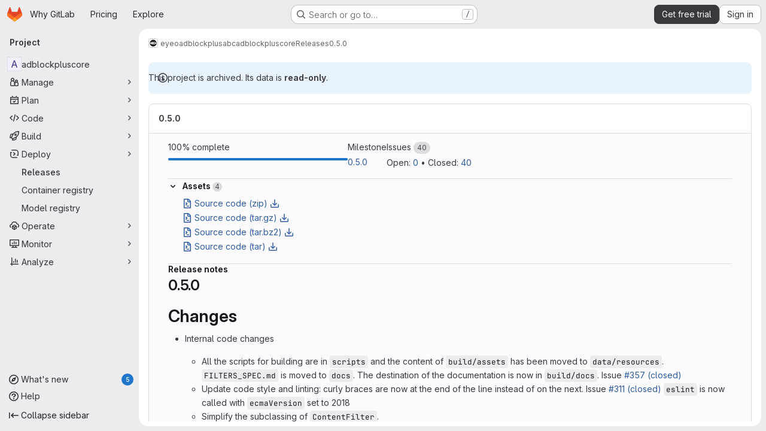

--- FILE ---
content_type: text/javascript
request_url: https://gitlab.com/assets/webpack/pages.projects.releases.show.b4bed55a.chunk.js
body_size: 1355
content:
(this.webpackJsonp=this.webpackJsonp||[]).push([["pages.projects.releases.show"],{306:function(e,a,n){n("HVBj"),n("tGlJ"),e.exports=n("VvpT")},VvpT:function(e,a,n){"use strict";n.r(a);n("byxs");var t=n("ewH8"),i=n("GiFX"),r=n("5v28"),s=n("NmEs"),o=n("jlnU"),l=n("/lV4"),d=n("8eaX"),c=n("lBNs"),u=n.n(c),m=n("9+77"),p=n("V594"),f=n("/127"),h={name:"ReleaseShowApp",components:{ReleaseBlock:p.a,ReleaseSkeletonLoader:f.a},inject:{projectPath:{default:""},tagName:{default:""}},props:{deployments:{type:Array,required:!1,default:function(){return[]}}},apollo:{release:{query:u.a,variables(){return{fullPath:this.projectPath,tagName:this.tagName}},update(e){var a;return null!==(a=e.project)&&void 0!==a&&a.release?Object(m.b)(e.project.release):null},result(e){e.error||this.release||this.showFlash(new Error(`No release found in project "${this.projectPath}" with tag "${this.tagName}"`))},error(e){this.showFlash(e)}}},mounted(){Object(d.a)(this.projectPath)},methods:{showFlash(e){Object(o.createAlert)({message:Object(l.i)("Release|Something went wrong while getting the release details."),captureError:!0,error:e})}}},v=n("tBpV"),g=Object(v.a)(h,(function(){var e=this._self._c;return e("div",{staticClass:"gl-mt-3"},[this.$apollo.queries.release.loading?e("release-skeleton-loader"):this.release?e("release-block",{attrs:{release:this.release,deployments:this.deployments}}):this._e()],1)}),[],!1,null,null,null).exports;t.default.use(i.a);const k=new i.a({defaultClient:Object(r.d)()});!function(){const e=document.getElementById("js-show-release-page");if(!e)return!1;const{projectPath:a,tagName:n,deployments:i}=e.dataset;let r;try{r=JSON.parse(i)}catch{r={}}new t.default({el:e,apolloProvider:k,provide:{projectPath:a,tagName:n},render:function(e){return e(g,{props:{deployments:Object(s.f)(r,{deep:!0})}})}})}()},lBNs:function(e,a,n){var t={kind:"Document",definitions:[{kind:"OperationDefinition",operation:"query",name:{kind:"Name",value:"oneRelease"},variableDefinitions:[{kind:"VariableDefinition",variable:{kind:"Variable",name:{kind:"Name",value:"fullPath"}},type:{kind:"NonNullType",type:{kind:"NamedType",name:{kind:"Name",value:"ID"}}},directives:[]},{kind:"VariableDefinition",variable:{kind:"Variable",name:{kind:"Name",value:"tagName"}},type:{kind:"NonNullType",type:{kind:"NamedType",name:{kind:"Name",value:"String"}}},directives:[]}],directives:[],selectionSet:{kind:"SelectionSet",selections:[{kind:"Field",name:{kind:"Name",value:"project"},arguments:[{kind:"Argument",name:{kind:"Name",value:"fullPath"},value:{kind:"Variable",name:{kind:"Name",value:"fullPath"}}}],directives:[],selectionSet:{kind:"SelectionSet",selections:[{kind:"Field",name:{kind:"Name",value:"id"},arguments:[],directives:[]},{kind:"Field",name:{kind:"Name",value:"release"},arguments:[{kind:"Argument",name:{kind:"Name",value:"tagName"},value:{kind:"Variable",name:{kind:"Name",value:"tagName"}}}],directives:[],selectionSet:{kind:"SelectionSet",selections:[{kind:"FragmentSpread",name:{kind:"Name",value:"Release"},directives:[]}]}}]}}]}}],loc:{start:0,end:205}};t.loc.source={body:'#import "../fragments/release.fragment.graphql"\n\nquery oneRelease($fullPath: ID!, $tagName: String!) {\n  project(fullPath: $fullPath) {\n    id\n    release(tagName: $tagName) {\n      ...Release\n    }\n  }\n}\n',name:"GraphQL request",locationOffset:{line:1,column:1}};var i={};t.definitions=t.definitions.concat(n("oiak").definitions.filter((function(e){if("FragmentDefinition"!==e.kind)return!0;var a=e.name.value;return!i[a]&&(i[a]=!0,!0)})));var r={};function s(e,a){for(var n=0;n<e.definitions.length;n++){var t=e.definitions[n];if(t.name&&t.name.value==a)return t}}t.definitions.forEach((function(e){if(e.name){var a=new Set;!function e(a,n){if("FragmentSpread"===a.kind)n.add(a.name.value);else if("VariableDefinition"===a.kind){var t=a.type;"NamedType"===t.kind&&n.add(t.name.value)}a.selectionSet&&a.selectionSet.selections.forEach((function(a){e(a,n)})),a.variableDefinitions&&a.variableDefinitions.forEach((function(a){e(a,n)})),a.definitions&&a.definitions.forEach((function(a){e(a,n)}))}(e,a),r[e.name.value]=a}})),e.exports=t,e.exports.oneRelease=function(e,a){var n={kind:e.kind,definitions:[s(e,a)]};e.hasOwnProperty("loc")&&(n.loc=e.loc);var t=r[a]||new Set,i=new Set,o=new Set;for(t.forEach((function(e){o.add(e)}));o.size>0;){var l=o;o=new Set,l.forEach((function(e){i.has(e)||(i.add(e),(r[e]||new Set).forEach((function(e){o.add(e)})))}))}return i.forEach((function(a){var t=s(e,a);t&&n.definitions.push(t)})),n}(t,"oneRelease")}},[[306,"runtime","main","commons-pages.groups-pages.groups.achievements-pages.groups.activity-pages.groups.analytics.ci_cd_an-1a178039","commons-pages.projects.edit-pages.projects.releases.index-pages.projects.releases.show-pages.project-aad8c028","6d04052d","commons-pages.projects.releases.index-pages.projects.releases.show"]]]);
//# sourceMappingURL=pages.projects.releases.show.b4bed55a.chunk.js.map

--- FILE ---
content_type: text/javascript
request_url: https://gitlab.com/assets/webpack/commons-pages.projects.edit-pages.projects.releases.index-pages.projects.releases.show-pages.project-aad8c028.4c417fd9.chunk.js
body_size: 10013
content:
(this.webpackJsonp=this.webpackJsonp||[]).push([["commons-pages.projects.edit-pages.projects.releases.index-pages.projects.releases.show-pages.project-aad8c028","814f5a10"],{"+Vaw":function(t,e,s){"use strict";s.d(e,"a",(function(){return a})),s.d(e,"b",(function(){return o}));var i=s("zNqO"),r=s("EXdk"),n=s("Cn4y");const a={stacked:Object(n.b)(r.i,!1)},o=Object(i.c)({props:a,computed:{isStacked(){const{stacked:t}=this;return""===t||t},isStackedAlways(){return!0===this.isStacked},stackedTableClasses(){const{isStackedAlways:t}=this;return{"b-table-stacked":t,["b-table-stacked-"+this.stacked]:!t&&this.isStacked}}}})},"3Mad":function(t,e,s){"use strict";s.d(e,"a",(function(){return b})),s.d(e,"b",(function(){return u}));s("UezY"),s("z6RN"),s("hG7+"),s("v2fZ");var i=s("zNqO"),r=s("EXdk"),n=s("MHCW"),a=s("dJQL"),o=s("Cn4y"),l=s("fCkf"),c=s("Z48/"),d=s("nbER");const b={bordered:Object(o.b)(r.g,!1),borderless:Object(o.b)(r.g,!1),captionTop:Object(o.b)(r.g,!1),dark:Object(o.b)(r.g,!1),fixed:Object(o.b)(r.g,!1),hover:Object(o.b)(r.g,!1),noBorderCollapse:Object(o.b)(r.g,!1),outlined:Object(o.b)(r.g,!1),responsive:Object(o.b)(r.i,!1),small:Object(o.b)(r.g,!1),stickyHeader:Object(o.b)(r.i,!1),striped:Object(o.b)(r.g,!1),tableClass:Object(o.b)(r.e),tableVariant:Object(o.b)(r.r)},u=Object(i.c)({mixins:[d.a],provide(){var t=this;return{getBvTable:function(){return t}}},inheritAttrs:!1,props:b,computed:{isTableSimple:()=>!1,isResponsive(){const{responsive:t}=this;return""===t||t},isStickyHeader(){let{stickyHeader:t}=this;return t=""===t||t,!this.isStacked&&t},wrapperClasses(){const{isResponsive:t}=this;return[this.isStickyHeader?"b-table-sticky-header":"",!0===t?"table-responsive":t?"table-responsive table-responsive-"+this.responsive:""].filter(n.a)},wrapperStyles(){const{isStickyHeader:t}=this;return t&&!Object(a.b)(t)?{maxHeight:t}:{}},tableClasses(){let{hover:t,tableVariant:e,selectableTableClasses:s,stackedTableClasses:i,tableClass:r,computedBusy:n}=Object(l.a)(this);return t=this.isTableSimple?t:t&&this.computedItems.length>0&&!n,[r,{"table-striped":this.striped,"table-hover":t,"table-dark":this.dark,"table-bordered":this.bordered,"table-borderless":this.borderless,"table-sm":this.small,"gl-border":this.outlined,"b-table-fixed":this.fixed,"b-table-caption-top":this.captionTop,"b-table-no-border-collapse":this.noBorderCollapse},e?`${this.dark?"bg":"table"}-${e}`:"",i,s]},tableAttrs(){const{computedItems:t,filteredItems:e,computedFields:s,selectableTableAttrs:i,computedBusy:r}=Object(l.a)(this),n=this.isTableSimple?{}:{"aria-busy":Object(c.e)(r),"aria-colcount":Object(c.e)(s.length),"aria-describedby":this.bvAttrs["aria-describedby"]||this.$refs.caption?this.captionId:null};return{"aria-rowcount":t&&e&&e.length>t.length?Object(c.e)(e.length):null,...this.bvAttrs,id:this.safeId(),role:this.bvAttrs.role||"table",...n,...i}}},render(t){const{wrapperClasses:e,renderCaption:s,renderColgroup:i,renderThead:r,renderTbody:a,renderTfoot:o}=Object(l.a)(this),c=[];this.isTableSimple?c.push(this.normalizeSlot()):(c.push(s?s():null),c.push(i?i():null),c.push(r?r():null),c.push(a?a():null),c.push(o?o():null));const d=t("table",{staticClass:"table b-table",class:this.tableClasses,attrs:this.tableAttrs,key:"b-table"},c.filter(n.a));return e.length>0?t("div",{class:e,style:this.wrapperStyles,key:"wrap"},[d]):d}})},CX32:function(t,e,s){"use strict";s.d(e,"a",(function(){return a}));var i=s("3twG"),r=s("yQ8t"),n=s("d08M");class a{constructor(t){t.addAll([[n.s,function(){return Object(r.a)(".shortcuts-project")}],[n.j,function(){return Object(r.a)(".shortcuts-project-activity")}],[n.u,function(){return Object(r.a)(".shortcuts-deployments-releases")}],[n.m,function(){return Object(r.a)(".shortcuts-tree")}],[n.k,function(){return Object(r.a)(".shortcuts-commits")}],[n.t,function(){return Object(r.a)(".shortcuts-pipelines")}],[n.p,function(){return Object(r.a)(".shortcuts-builds")}],[n.w,function(){return Object(r.a)(".shortcuts-network")}],[n.v,function(){return Object(r.a)(".shortcuts-repository-charts")}],[n.n,function(){return Object(r.a)(".shortcuts-issues")}],[n.o,function(){return Object(r.a)(".shortcuts-issue-boards")}],[n.r,function(){return Object(r.a)(".shortcuts-merge_requests")}],[n.z,function(){return Object(r.a)(".shortcuts-wiki")}],[n.x,function(){return Object(r.a)(".shortcuts-snippets")}],[n.q,function(){return Object(r.a)(".shortcuts-kubernetes")}],[n.l,function(){return Object(r.a)(".shortcuts-environments")}],[n.lb,function(){return Object(r.b)(".shortcuts-compare")}],[n.y,a.navigateToWebIDE],[n.hb,function(){return Object(r.a)(".shortcuts-new-issue")}]])}static navigateToWebIDE(){var t,e,s;const r=Object(i.k)({sourceProjectFullPath:null===(t=window.gl.mrWidgetData)||void 0===t?void 0:t.source_project_full_path,targetProjectFullPath:null===(e=window.gl.mrWidgetData)||void 0===e?void 0:e.target_project_full_path,iid:null===(s=window.gl.mrWidgetData)||void 0===s?void 0:s.iid});if(r){const t=Object(i.g)(r);Object(i.V)(t,!0)}}}},DFOb:function(t,e,s){"use strict";s.d(e,"a",(function(){return b}));var i=s("zNqO"),r=s("n64d"),n=s("EXdk"),a=s("Cn4y"),o=s("nbER"),l=s("/Tki"),c=s("slyf");const d=Object(a.c)({variant:Object(a.b)(n.r)},r.S),b=Object(i.c)({name:r.S,mixins:[o.a,l.a,c.a],provide(){var t=this;return{getBvTableTr:function(){return t}}},inject:{getBvTableRowGroup:{default:function(){return function(){return{}}}}},inheritAttrs:!1,props:d,computed:{bvTableRowGroup(){return this.getBvTableRowGroup()},inTbody(){return this.bvTableRowGroup.isTbody},inThead(){return this.bvTableRowGroup.isThead},inTfoot(){return this.bvTableRowGroup.isTfoot},isDark(){return this.bvTableRowGroup.isDark},isStacked(){return this.bvTableRowGroup.isStacked},isResponsive(){return this.bvTableRowGroup.isResponsive},isStickyHeader(){return this.bvTableRowGroup.isStickyHeader},hasStickyHeader(){return!this.isStacked&&this.bvTableRowGroup.hasStickyHeader},tableVariant(){return this.bvTableRowGroup.tableVariant},headVariant(){return this.inThead?this.bvTableRowGroup.headVariant:null},footVariant(){return this.inTfoot?this.bvTableRowGroup.footVariant:null},isRowDark(){return"light"!==this.headVariant&&"light"!==this.footVariant&&("dark"===this.headVariant||"dark"===this.footVariant||this.isDark)},trClasses(){const{variant:t}=this;return[t?`${this.isRowDark?"bg":"table"}-${t}`:null]},trAttrs(){return{role:"row",...this.bvAttrs}}},render(t){return t("tr",{class:this.trClasses,attrs:this.trAttrs,on:this.bvListeners},this.normalizeSlot())}})},EiRk:function(t,e,s){"use strict";var i=s("zNqO"),r=s("n64d"),n=s("eOJu"),a=s("Cn4y"),o=s("nbER"),l=s("z8b+"),c=s("tslw"),d=s("slyf"),b=s("woj/"),u=s("kO9b"),h=s("con9"),p=s("+Vaw"),f=s("3Mad"),m=s("Zf18"),v=s("fhcD"),j=s("FJDO");const O=Object(a.c)(Object(n.m)({...c.b,...b.b,...u.b,...h.b,...p.a,...f.a,...m.a,...v.a,...j.a}),r.F),y=Object(i.c)({name:r.F,mixins:[o.a,l.a,c.a,d.a,h.a,f.b,p.b,j.b,v.b,m.b,b.a,u.a],props:O}),{tableClass:k}=y.options.props;var T={name:"GlTableLite",components:{BTableLite:y},inheritAttrs:!1,props:{tableClass:k,items:{type:Array,required:!1,default:function(){return[]}},fields:{type:Array,required:!1,default:null},stickyHeader:{type:Boolean,default:!1,required:!1}},computed:{stickyHeaderClass(){return this.stickyHeader?"gl-table--sticky-header":null},localTableClass(){return["gl-table",this.tableClass,this.stickyHeaderClass]}}},g=s("tBpV"),w=Object(g.a)(T,(function(){var t=this;return(0,t._self._c)("b-table-lite",t._g(t._b({attrs:{"table-class":t.localTableClass,fields:t.fields,items:t.items},scopedSlots:t._u([t._l(Object.keys(t.$scopedSlots),(function(e){return{key:e,fn:function(s){return[t._t(e,null,null,s)]}}}))],null,!0)},"b-table-lite",t.$attrs,!1),t.$listeners))}),[],!1,null,null,null);e.a=w.exports},FJDO:function(t,e,s){"use strict";s.d(e,"a",(function(){return V})),s.d(e,"b",(function(){return z}));s("UezY"),s("z6RN"),s("hG7+"),s("3UXl"),s("iyoE"),s("v2fZ");var i=s("zNqO"),r=s("pTIT"),n=s("Ld9G"),a=s("EXdk"),o=s("/2q6"),l=s("LTP3"),c=s("S6lQ"),d=s("MHCW"),b=s("dJQL"),u=s("gRVG"),h=s("Cn4y"),p=s("fCkf"),f=s("Z48/"),m=s("n64d"),v=s("nbER"),j=s("/Tki"),O=s("slyf");const y=Object(h.c)({headVariant:Object(h.b)(a.r)},m.L),k=Object(i.c)({name:m.L,mixins:[v.a,j.a,O.a],provide(){var t=this;return{getBvTableRowGroup:function(){return t}}},inject:{getBvTable:{default:function(){return function(){return{}}}}},inheritAttrs:!1,props:y,computed:{bvTable(){return this.getBvTable()},isThead:()=>!0,isDark(){return this.bvTable.dark},isStacked(){return this.bvTable.isStacked},isResponsive(){return this.bvTable.isResponsive},isStickyHeader(){return!this.isStacked&&this.bvTable.stickyHeader},hasStickyHeader(){return!this.isStacked&&this.bvTable.stickyHeader},tableVariant(){return this.bvTable.tableVariant},theadClasses(){return[this.headVariant?"thead-"+this.headVariant:null]},theadAttrs(){return{role:"rowgroup",...this.bvAttrs}}},render(t){return t("thead",{class:this.theadClasses,attrs:this.theadAttrs,on:this.bvListeners},this.normalizeSlot())}});var T=s("nvRd"),g=s("DFOb"),w=s("hk69"),S=s("g2KI"),C=s("ybM2");const R=function(t){return`head(${t||""})`},E=function(t){return`foot(${t||""})`},V={headRowVariant:Object(h.b)(a.r),headVariant:Object(h.b)(a.r),theadClass:Object(h.b)(a.e),theadTrClass:Object(h.b)(a.e)},z=Object(i.c)({props:V,methods:{fieldClasses:t=>[t.class?t.class:"",t.thClass?t.thClass:""],headClicked(t,e,s){this.stopIfBusy&&this.stopIfBusy(t)||Object(S.a)(t)||Object(C.a)(this.$el)||(Object(l.f)(t),this.$emit(r.r,e.key,e,t,s),this.isSortable&&this.handleSort(e.key,e,t,s))},renderThead(t=!1){var e=this;const{computedFields:s,isSortable:i,isSelectable:a,headVariant:l,footVariant:h,headRowVariant:m,footRowVariant:v}=Object(p.a)(this),j=this.$createElement;if(this.isStackedAlways||0===s.length)return j();const O=i||this.hasListener(r.r),y=a?this.selectAllRows:u.a,S=a?this.clearSelected:u.a,C=s.map((function(s,r){const{label:a,labelHtml:o,variant:l,stickyColumn:b,key:u}=s;let h=null;s.label.trim()||s.headerTitle||(h=Object(f.d)(s.key));const p={};O&&(p.click=function(i){e.headClicked(i,s,t)},p.keydown=function(i){const r=i.keyCode;r!==n.c&&r!==n.h||e.headClicked(i,s,t)});const m=i?e.sortTheadThAttrs(u,s,t):{},v=i?e.sortTheadThClasses(u,s,t):null,k=i?e.sortTheadThLabel(u,s,t):null,T={class:[{"gl-relative":k},e.fieldClasses(s),v],props:{variant:l,stickyColumn:b},style:s.thStyle||{},attrs:{tabindex:O&&s.sortable?"0":null,abbr:s.headerAbbr||null,title:s.headerTitle||null,"aria-colindex":r+1,"aria-label":h,...e.getThValues(null,u,s.thAttr,t?"foot":"head",{}),...m},on:p,key:u};let g=[R(u),R(u.toLowerCase()),R()];t&&(g=[E(u),E(u.toLowerCase()),E(),...g]);const C={label:a,column:u,field:s,isFoot:t,selectAllRows:y,clearSelected:S},V=e.normalizeSlot(g,C)||j("div",{domProps:Object(c.a)(o,a)}),z=k?j("span",{staticClass:"gl-sr-only"},` (${k})`):null;return j(w.a,T,[V,z].filter(d.a))})).filter(d.a),V=[];if(t)V.push(j(g.a,{class:this.tfootTrClass,props:{variant:Object(b.o)(v)?m:v}},C));else{const t={columns:s.length,fields:s,selectAllRows:y,clearSelected:S};V.push(this.normalizeSlot(o.x,t)||j()),V.push(j(g.a,{class:this.theadTrClass,props:{variant:m}},C))}return j(t?T.a:k,{class:(t?this.tfootClass:this.theadClass)||null,props:t?{footVariant:h||l||null}:{headVariant:l||null},key:t?"bv-tfoot":"bv-thead"},V)}}})},XwVH:function(t,e){var s={kind:"Document",definitions:[{kind:"OperationDefinition",operation:"query",name:{kind:"Name",value:"getCiCatalogSettings"},variableDefinitions:[{kind:"VariableDefinition",variable:{kind:"Variable",name:{kind:"Name",value:"fullPath"}},type:{kind:"NonNullType",type:{kind:"NamedType",name:{kind:"Name",value:"ID"}}},directives:[]}],directives:[],selectionSet:{kind:"SelectionSet",selections:[{kind:"Field",name:{kind:"Name",value:"project"},arguments:[{kind:"Argument",name:{kind:"Name",value:"fullPath"},value:{kind:"Variable",name:{kind:"Name",value:"fullPath"}}}],directives:[],selectionSet:{kind:"SelectionSet",selections:[{kind:"Field",name:{kind:"Name",value:"id"},arguments:[],directives:[]},{kind:"Field",name:{kind:"Name",value:"isCatalogResource"},arguments:[],directives:[]}]}}]}}],loc:{start:0,end:113}};s.loc.source={body:"query getCiCatalogSettings($fullPath: ID!) {\n  project(fullPath: $fullPath) {\n    id\n    isCatalogResource\n  }\n}\n",name:"GraphQL request",locationOffset:{line:1,column:1}};var i={};function r(t,e){for(var s=0;s<t.definitions.length;s++){var i=t.definitions[s];if(i.name&&i.name.value==e)return i}}s.definitions.forEach((function(t){if(t.name){var e=new Set;!function t(e,s){if("FragmentSpread"===e.kind)s.add(e.name.value);else if("VariableDefinition"===e.kind){var i=e.type;"NamedType"===i.kind&&s.add(i.name.value)}e.selectionSet&&e.selectionSet.selections.forEach((function(e){t(e,s)})),e.variableDefinitions&&e.variableDefinitions.forEach((function(e){t(e,s)})),e.definitions&&e.definitions.forEach((function(e){t(e,s)}))}(t,e),i[t.name.value]=e}})),t.exports=s,t.exports.getCiCatalogSettings=function(t,e){var s={kind:t.kind,definitions:[r(t,e)]};t.hasOwnProperty("loc")&&(s.loc=t.loc);var n=i[e]||new Set,a=new Set,o=new Set;for(n.forEach((function(t){o.add(t)}));o.size>0;){var l=o;o=new Set,l.forEach((function(t){a.has(t)||(a.add(t),(i[t]||new Set).forEach((function(t){o.add(t)})))}))}return a.forEach((function(e){var i=r(t,e);i&&s.definitions.push(i)})),s}(s,"getCiCatalogSettings")},Zf18:function(t,e,s){"use strict";s.d(e,"a",(function(){return x})),s.d(e,"b",(function(){return A}));s("3UXl"),s("iyoE"),s("UezY"),s("z6RN"),s("hG7+"),s("v2fZ"),s("ZzK0"),s("BzOf");var i=s("zNqO"),r=s("pTIT"),n=s("Ld9G"),a=s("EXdk"),o=s("88df"),l=s("MGi3"),c=s("fCkf"),d=s("LTP3"),b=s("eOJu"),u=s("Cn4y"),h=s("n64d"),p=s("nbER"),f=s("/Tki"),m=s("slyf");const v=Object(u.c)({tbodyTransitionHandlers:Object(u.b)(a.n),tbodyTransitionProps:Object(u.b)(a.n)},h.I),j=Object(i.c)({name:h.I,mixins:[p.a,f.a,m.a],provide(){var t=this;return{getBvTableRowGroup:function(){return t}}},inject:{getBvTable:{default:function(){return function(){return{}}}}},inheritAttrs:!1,props:v,computed:{bvTable(){return this.getBvTable()},isTbody:()=>!0,isDark(){return this.bvTable.dark},isStacked(){return this.bvTable.isStacked},isResponsive(){return this.bvTable.isResponsive},isStickyHeader:()=>!1,hasStickyHeader(){return!this.isStacked&&this.bvTable.stickyHeader},tableVariant(){return this.bvTable.tableVariant},isTransitionGroup(){return this.tbodyTransitionProps||this.tbodyTransitionHandlers},tbodyAttrs(){return{role:"rowgroup",...this.bvAttrs}},tbodyProps(){const{tbodyTransitionProps:t}=this;return t?{...t,tag:"tbody"}:{}}},render(t){const e={props:this.tbodyProps,attrs:this.tbodyAttrs};return this.isTransitionGroup?(e.on=this.tbodyTransitionHandlers||{},e.nativeOn=this.bvListeners):e.on=this.bvListeners,t(this.isTransitionGroup?"transition-group":"tbody",e,this.normalizeSlot())}});var O=s("g2KI"),y=s("ybM2"),k=s("/2q6"),T=s("bBHQ"),g=s("WkQt"),w=s("dJQL"),S=s("Z48/"),C=s("DFOb"),R=s("s/Pp"),E=s("hk69"),V=s("vIPC");const z={detailsTdClass:Object(u.b)(a.e),tbodyTrAttr:Object(u.b)(a.o),tbodyTrClass:Object(u.b)([...a.e,a.j])},_=Object(i.c)({mixins:[T.a],props:z,methods:{getTdValues(t,e,s,i){const{bvParent:r}=this;if(s){const i=Object(g.a)(t,e,"");return Object(w.e)(s)?s(i,e,t):Object(w.m)(s)&&Object(w.e)(r[s])?r[s](i,e,t):s}return i},getThValues(t,e,s,i,r){const{bvParent:n}=this;if(s){const r=Object(g.a)(t,e,"");return Object(w.e)(s)?s(r,e,t,i):Object(w.m)(s)&&Object(w.e)(n[s])?n[s](r,e,t,i):s}return r},getFormattedValue(t,e){const{key:s}=e,i=this.getFieldFormatter(s);let r=Object(g.a)(t,s,null);return Object(w.e)(i)&&(r=i(r,s,t)),Object(w.o)(r)?"":r},toggleDetailsFactory(t,e){var s=this;return function(){t&&s.$set(e,V.d,!e[V.d])}},rowHovered(t){this.tbodyRowEventStopped(t)||this.emitTbodyRowEvent(r.H,t)},rowUnhovered(t){this.tbodyRowEventStopped(t)||this.emitTbodyRowEvent(r.K,t)},renderTbodyRowCell(t,e,s,i){var r=this;const{isStacked:n}=this,{key:a,label:o,isRowHeader:l}=t,d=this.$createElement,b=this.hasNormalizedSlot(k.r),u=this.getFormattedValue(s,t),h=!n&&(this.isResponsive||this.stickyHeader)&&t.stickyColumn,p=h?l?E.a:R.a:l?"th":"td",f=s[V.b]&&s[V.b][a]?s[V.b][a]:t.variant||null,m={class:[t.class?t.class:"",this.getTdValues(s,a,t.tdClass,"")],props:{},attrs:{"aria-colindex":String(e+1),...l?this.getThValues(s,a,t.thAttr,"row",{}):this.getTdValues(s,a,t.tdAttr,{})},key:`row-${i}-cell-${e}-${a}`};h?m.props={stackedHeading:n?o:null,stickyColumn:!0,variant:f}:(m.attrs["data-label"]=n&&!Object(w.o)(o)?Object(S.e)(o):null,m.attrs.role=l?"rowheader":"cell",m.attrs.scope=l?"row":null,f&&m.class.push(`${this.dark?"bg":"table"}-${f}`));const v={item:s,index:i,field:t,unformatted:Object(g.a)(s,a,""),value:u,toggleDetails:this.toggleDetailsFactory(b,s),detailsShowing:Boolean(s[V.d])};Object(c.a)(this).supportsSelectableRows&&(v.rowSelected=this.isRowSelected(i),v.selectRow=function(){return r.selectRow(i)},v.unselectRow=function(){return r.unselectRow(i)});const j=this.$_bodyFieldSlotNameCache[a];let O=j?this.normalizeSlot(j,v):Object(S.e)(u);return this.isStacked&&(O=[d("div",[O])]),d(p,m,[O])},renderTbodyRow(t,e){var s=this;const{computedFields:n,striped:a,primaryKey:o,currentPage:l,perPage:d,tbodyTrClass:b,tbodyTrAttr:u,hasSelectableRowClick:h}=Object(c.a)(this),p=this.$createElement,f=this.hasNormalizedSlot(k.r),m=t[V.d]&&f,v=this.$listeners[r.E]||h,j=[],O=m?this.safeId(`_details_${e}_`):null,y=n.map((function(i,r){return s.renderTbodyRowCell(i,r,t,e)}));let T=null;l&&d&&d>0&&(T=String((l-1)*d+e+1));const E=Object(S.e)(Object(g.a)(t,o))||null,z=E||Object(S.e)(e),_=E?this.safeId("_row_"+E):null,H=Object(c.a)(this).selectableRowClasses?this.selectableRowClasses(e):{},x=Object(c.a)(this).selectableRowAttrs?this.selectableRowAttrs(e):{},A=Object(w.e)(b)?b(t,"row"):b,N=Object(w.e)(u)?u(t,"row"):u;if(j.push(p(C.a,{class:[A,H,m?"b-table-has-details":""],props:{variant:t[V.c]||null},attrs:{id:_,...N,tabindex:v?"0":null,"data-pk":E||null,"aria-details":O,"aria-owns":O,"aria-rowindex":T,...x},on:{mouseenter:this.rowHovered,mouseleave:this.rowUnhovered},key:`__b-table-row-${z}__`,ref:"item-rows",[i.b]:!0},y)),m){const i={item:t,index:e,fields:n,toggleDetails:this.toggleDetailsFactory(f,t)};Object(c.a)(this).supportsSelectableRows&&(i.rowSelected=this.isRowSelected(e),i.selectRow=function(){return s.selectRow(e)},i.unselectRow=function(){return s.unselectRow(e)});const r=p(R.a,{props:{colspan:n.length},class:this.detailsTdClass},[this.normalizeSlot(k.r,i)]);a&&j.push(p("tr",{staticClass:"d-none",attrs:{"aria-hidden":"true",role:"presentation"},key:"__b-table-details-stripe__"+z}));const o=Object(w.e)(this.tbodyTrClass)?this.tbodyTrClass(t,k.r):this.tbodyTrClass,l=Object(w.e)(this.tbodyTrAttr)?this.tbodyTrAttr(t,k.r):this.tbodyTrAttr;j.push(p(C.a,{staticClass:"b-table-details",class:[o],props:{variant:t[V.c]||null},attrs:{...l,id:O,tabindex:"-1"},key:"__b-table-details__"+z},[r]))}else f&&(j.push(p()),a&&j.push(p()));return j}}}),H=function(t){return`cell(${t||""})`},x=Object(b.m)({...v,...z,tbodyClass:Object(u.b)(a.e)}),A=Object(i.c)({mixins:[_],props:x,beforeDestroy(){this.$_bodyFieldSlotNameCache=null},methods:{getTbodyTrs(){const{$refs:t}=this,e=t.tbody?t.tbody.$el||t.tbody:null,s=(t["item-rows"]||[]).map((function(t){return t.$el||t}));return e&&e.children&&e.children.length>0&&s&&s.length>0?Object(o.d)(e.children).filter((function(t){return Object(o.a)(s,t)})):[]},getTbodyTrIndex(t){if(!Object(l.s)(t))return-1;const e="TR"===t.tagName?t:Object(l.e)("tr",t,!0);return e?this.getTbodyTrs().indexOf(e):-1},emitTbodyRowEvent(t,e){if(t&&e&&e.target){const s=this.getTbodyTrIndex(e.target);if(s>-1){const i=this.computedItems[s];this.hasListener(t)&&this.$emit(t,i,s,e),t===r.E&&this.hasSelectableRowClick&&this.selectionHandler(i,s,e)}}},tbodyRowEventStopped(t){return this.stopIfBusy&&this.stopIfBusy(t)},onTbodyRowKeydown(t){const{target:e,keyCode:s}=t;if(!this.tbodyRowEventStopped(t)&&"TR"===e.tagName&&Object(l.q)(e)&&0===e.tabIndex)if(Object(o.a)([n.c,n.h],s))Object(d.f)(t),this.onTBodyRowClicked(t);else if(Object(o.a)([n.i,n.a,n.e,n.b],s)){const i=this.getTbodyTrIndex(e);if(i>-1){Object(d.f)(t);const e=this.getTbodyTrs(),r=t.shiftKey;s===n.e||r&&s===n.i?Object(l.d)(e[0]):s===n.b||r&&s===n.a?Object(l.d)(e[e.length-1]):s===n.i&&i>0?Object(l.d)(e[i-1]):s===n.a&&i<e.length-1&&Object(l.d)(e[i+1])}}},onTBodyRowClicked(t){const{$refs:e}=this,s=e.tbody?e.tbody.$el||e.tbody:null;this.tbodyRowEventStopped(t)||Object(O.a)(t)||Object(y.a)(s||this.$el)||this.emitTbodyRowEvent(r.E,t)},onTbodyRowMiddleMouseRowClicked(t){this.tbodyRowEventStopped(t)||2!==t.which||this.emitTbodyRowEvent(r.I,t)},onTbodyRowContextmenu(t){this.tbodyRowEventStopped(t)||this.emitTbodyRowEvent(r.F,t)},onTbodyRowDblClicked(t){this.tbodyRowEventStopped(t)||Object(O.a)(t)||this.emitTbodyRowEvent(r.G,t)},renderTbody(){var t=this;const{computedItems:e,renderBusy:s,renderTopRow:i,renderEmpty:n,renderBottomRow:a,hasSelectableRowClick:o}=Object(c.a)(this),l=this.$createElement,d=this.hasListener(r.E)||o,b=[],h=s?s():null;if(h)b.push(h);else{const s={};let r=H();r=this.hasNormalizedSlot(r)?r:null,this.computedFields.forEach((function(e){const{key:i}=e,n=H(i),a=H(i.toLowerCase());s[i]=t.hasNormalizedSlot(n)?n:t.hasNormalizedSlot(a)?a:r})),this.$_bodyFieldSlotNameCache=s,b.push(i?i():l()),e.forEach((function(e,s){b.push(t.renderTbodyRow(e,s))})),b.push(n?n():l()),b.push(a?a():l())}const p={auxclick:this.onTbodyRowMiddleMouseRowClicked,contextmenu:this.onTbodyRowContextmenu,dblclick:this.onTbodyRowDblClicked};d&&(p.click=this.onTBodyRowClicked,p.keydown=this.onTbodyRowKeydown);return l(j,{class:this.tbodyClass||null,props:Object(u.d)(v,this.$props),on:p,ref:"tbody"},b)}}})},bGfL:function(t,e,s){"use strict";s.d(e,"a",(function(){return i}));s("ZzK0"),s("z6RN"),s("BzOf");function i(t=".js-read-more-trigger"){const e=document.querySelectorAll(t);e&&e.forEach((function(t){const e=t.previousElementSibling;if(e){if(Object.hasOwn(t.parentNode.dataset,"readMoreHeight")){const s=t.parentNode,i=Number(s.dataset.readMoreHeight),r=s.querySelector(".read-more-content");if(window.location.hash){const s=window.location.href.split("#")[1],i=r.querySelector("#user-content-"+CSS.escape(s));if(i)return e.classList.add("is-expanded"),t.remove(),void window.addEventListener("load",(function(){i.click()}))}if(r&&s.style.setProperty("--read-more-height",i+"px"),i>r.clientHeight)return r.classList.remove("read-more-content--has-scrim"),void t.remove();t.classList.remove("gl-hidden")}t.addEventListener("click",(function(){e.classList.add("is-expanded"),t.remove()}),{once:!0})}}))}},con9:function(t,e,s){"use strict";s.d(e,"b",(function(){return g})),s.d(e,"a",(function(){return w}));s("RFHG"),s("z6RN"),s("xuo1");var i=s("zNqO"),r=s("pTIT"),n=s("EXdk"),a=s("bBHQ"),o=s("dJQL"),l=s("7I1/"),c=s("nf9o"),d=s("RzIj"),b=s("W1rz"),u=s("eOJu"),h=s("Cn4y"),p=s("fCkf"),f=(s("ZzK0"),s("BzOf"),s("UezY"),s("hG7+"),s("v2fZ"),s("MHCW")),m=s("Z48/"),v=s("vIPC");const j=function(t,e){const s=[];if(Object(o.a)(t)&&t.filter(f.a).forEach((function(t){if(Object(o.m)(t))s.push({key:t,label:Object(m.d)(t)});else if(Object(o.i)(t)&&t.key&&Object(o.m)(t.key))s.push(Object(u.b)(t));else if(Object(o.i)(t)&&1===Object(u.h)(t).length){const e=Object(u.h)(t)[0],i=function(t,e){let s=null;return Object(o.m)(e)?s={key:t,label:e}:Object(o.e)(e)?s={key:t,formatter:e}:Object(o.i)(e)?(s=Object(u.b)(e),s.key=s.key||t):!1!==e&&(s={key:t}),s}(e,t[e]);i&&s.push(i)}})),0===s.length&&Object(o.a)(e)&&e.length>0){const t=e[0];Object(u.h)(t).forEach((function(t){v.e[t]||s.push({key:t,label:Object(m.d)(t)})}))}const i={};return s.filter((function(t){return!i[t.key]&&(i[t.key]=!0,t.label=Object(o.m)(t.label)?t.label:Object(m.d)(t.key),!0)}))},{mixin:O,props:y,prop:k,event:T}=Object(d.a)("value",{type:n.b,defaultValue:[]}),g=Object(u.m)({...y,fields:Object(h.b)(n.b,null),items:Object(h.b)(n.b,[]),primaryKey:Object(h.b)(n.r),[k]:Object(h.b)(n.b,[])}),w=Object(i.c)({mixins:[O,a.a],props:g,data(){const{items:t}=this;return{localItems:Object(o.a)(t)?t.slice():[]}},computed:{computedFields(){return j(this.fields,this.localItems)},computedFieldsObj(){const{bvParent:t}=this;return this.computedFields.reduce((function(e,s){if(e[s.key]=Object(u.b)(s),s.formatter){let i=s.formatter;Object(o.m)(i)&&Object(o.e)(t[i])?i=t[i]:Object(o.e)(i)||(i=void 0),e[s.key].formatter=i}return e}),{})},computedItems(){const{paginatedItems:t,sortedItems:e,filteredItems:s,localItems:i}=Object(p.a)(this);return(t||e||s||i||[]).slice()},context(){const{perPage:t,currentPage:e}=Object(p.a)(this);return{filter:this.localFilter,sortBy:this.localSortBy,sortDesc:this.localSortDesc,perPage:Object(c.b)(Object(b.b)(t,0),0),currentPage:Object(c.b)(Object(b.b)(e,0),1),apiUrl:this.apiUrl}}},watch:{items(t){this.localItems=Object(o.a)(t)?t.slice():[]},computedItems(t,e){Object(l.a)(t,e)||this.$emit(T,t)},context(t,e){Object(l.a)(t,e)||(this.$emit(r.h,t),this.hasSelectableRowClick&&this.clearSelected())}},mounted(){this.$emit(T,this.computedItems)},methods:{getFieldFormatter(t){const e=this.computedFieldsObj[t];return e?e.formatter:void 0}}})},fhcD:function(t,e,s){"use strict";s.d(e,"a",(function(){return l})),s.d(e,"b",(function(){return c}));var i=s("zNqO"),r=s("EXdk"),n=s("/2q6"),a=s("Cn4y"),o=s("nvRd");const l={footClone:Object(a.b)(r.g,!1),footRowVariant:Object(a.b)(r.r),footVariant:Object(a.b)(r.r),tfootClass:Object(a.b)(r.e),tfootTrClass:Object(a.b)(r.e)},c=Object(i.c)({props:l,methods:{renderTFootCustom(){const t=this.$createElement;return this.hasNormalizedSlot(n.c)?t(o.a,{class:this.tfootClass||null,props:{footVariant:this.footVariant||this.headVariant||null},key:"bv-tfoot-custom"},this.normalizeSlot(n.c,{items:this.computedItems.slice(),fields:this.computedFields.slice(),columns:this.computedFields.length})):t()},renderTfoot(){return this.footClone?this.renderThead(!0):this.renderTFootCustom()}}})},g2KI:function(t,e,s){"use strict";s.d(e,"a",(function(){return a}));var i=s("MGi3"),r=s("vIPC");const n=["TD","TH","TR"],a=function(t){if(!t||!t.target)return!1;const e=t.target;if(e.disabled||-1!==n.indexOf(e.tagName))return!1;if(Object(i.e)(".dropdown-menu",e))return!0;const s="LABEL"===e.tagName?e:Object(i.e)("label",e);if(s){const t=Object(i.h)(s,"for"),e=t?Object(i.j)(t):Object(i.A)("input, select, textarea",s);if(e&&!e.disabled)return!0}return Object(i.v)(e,r.a)}},hk69:function(t,e,s){"use strict";s.d(e,"a",(function(){return l}));var i=s("zNqO"),r=s("n64d"),n=s("Cn4y"),a=s("s/Pp");const o=Object(n.c)(a.b,r.K),l=Object(i.c)({name:r.K,extends:a.a,props:o,computed:{tag:()=>"th"}})},kO9b:function(t,e,s){"use strict";s.d(e,"b",(function(){return n})),s.d(e,"a",(function(){return a}));var i=s("zNqO"),r=s("/2q6");const n={},a=Object(i.c)({methods:{renderColgroup(){const{computedFields:t}=this,e=this.$createElement;let s=e();return this.hasNormalizedSlot(r.u)&&(s=e("colgroup",{key:"colgroup"},[this.normalizeSlot(r.u,{columns:t.length,fields:t})])),s}}})},nvRd:function(t,e,s){"use strict";s.d(e,"a",(function(){return b}));var i=s("zNqO"),r=s("n64d"),n=s("EXdk"),a=s("Cn4y"),o=s("nbER"),l=s("/Tki"),c=s("slyf");const d=Object(a.c)({footVariant:Object(a.b)(n.r)},r.J),b=Object(i.c)({name:r.J,mixins:[o.a,l.a,c.a],provide(){var t=this;return{getBvTableRowGroup:function(){return t}}},inject:{getBvTable:{default:function(){return function(){return{}}}}},inheritAttrs:!1,props:d,computed:{bvTable(){return this.getBvTable()},isTfoot:()=>!0,isDark(){return this.bvTable.dark},isStacked(){return this.bvTable.isStacked},isResponsive(){return this.bvTable.isResponsive},isStickyHeader:()=>!1,hasStickyHeader(){return!this.isStacked&&this.bvTable.stickyHeader},tableVariant(){return this.bvTable.tableVariant},tfootClasses(){return[this.footVariant?"thead-"+this.footVariant:null]},tfootAttrs(){return{...this.bvAttrs,role:"rowgroup"}}},render(t){return t("tfoot",{class:this.tfootClasses,attrs:this.tfootAttrs,on:this.bvListeners},this.normalizeSlot())}})},"s/Pp":function(t,e,s){"use strict";s.d(e,"b",(function(){return m})),s.d(e,"a",(function(){return v}));var i=s("zNqO"),r=s("n64d"),n=s("EXdk"),a=s("MGi3"),o=s("dJQL"),l=s("W1rz"),c=s("Cn4y"),d=s("Z48/"),b=s("nbER"),u=s("/Tki"),h=s("slyf");const p=function(t){return(t=Object(l.b)(t,0))>0?t:null},f=function(t){return Object(o.o)(t)||p(t)>0},m=Object(c.c)({colspan:Object(c.b)(n.m,null,f),rowspan:Object(c.b)(n.m,null,f),stackedHeading:Object(c.b)(n.r),stickyColumn:Object(c.b)(n.g,!1),variant:Object(c.b)(n.r)},r.E),v=Object(i.c)({name:r.E,mixins:[b.a,u.a,h.a],inject:{getBvTableTr:{default:function(){return function(){return{}}}}},inheritAttrs:!1,props:m,computed:{bvTableTr(){return this.getBvTableTr()},tag:()=>"td",inTbody(){return this.bvTableTr.inTbody},inThead(){return this.bvTableTr.inThead},inTfoot(){return this.bvTableTr.inTfoot},isDark(){return this.bvTableTr.isDark},isStacked(){return this.bvTableTr.isStacked},isStackedCell(){return this.inTbody&&this.isStacked},isResponsive(){return this.bvTableTr.isResponsive},isStickyHeader(){return this.bvTableTr.isStickyHeader},hasStickyHeader(){return this.bvTableTr.hasStickyHeader},isStickyColumn(){return!this.isStacked&&(this.isResponsive||this.hasStickyHeader)&&this.stickyColumn},rowVariant(){return this.bvTableTr.variant},headVariant(){return this.bvTableTr.headVariant},footVariant(){return this.bvTableTr.footVariant},tableVariant(){return this.bvTableTr.tableVariant},computedColspan(){return p(this.colspan)},computedRowspan(){return p(this.rowspan)},cellClasses(){let{variant:t,headVariant:e,isStickyColumn:s}=this;return(!t&&this.isStickyHeader&&!e||!t&&s&&this.inTfoot&&!this.footVariant||!t&&s&&this.inThead&&!e||!t&&s&&this.inTbody)&&(t=this.rowVariant||this.tableVariant||"b-table-default"),[t?`${this.isDark?"bg":"table"}-${t}`:null,s?"b-table-sticky-column":null]},cellAttrs(){const{stackedHeading:t}=this,e=this.inThead||this.inTfoot,s=this.computedColspan,i=this.computedRowspan;let r="cell",n=null;return e?(r="columnheader",n=s>0?"colspan":"col"):Object(a.t)(this.tag,"th")&&(r="rowheader",n=i>0?"rowgroup":"row"),{colspan:s,rowspan:i,role:r,scope:n,...this.bvAttrs,"data-label":this.isStackedCell&&!Object(o.o)(t)?Object(d.e)(t):null}}},render(t){const e=[this.normalizeSlot()];return t(this.tag,{class:this.cellClasses,attrs:this.cellAttrs,on:this.bvListeners},[this.isStackedCell?t("div",[e]):e])}})},tGlJ:function(t,e,s){"use strict";s.r(e);var i=s("Erny"),r=s("CX32"),n=s("bGfL"),a=s("EmJ/"),o=s.n(a),l=s("NmEs"),c=s("vodr");new class{constructor(){Object(c.a)(),o()(".js-hide-no-ssh-message").on("click",(function(t){return Object(l.O)("hide_no_ssh_message","false"),o()(this).parents(".js-no-ssh-key-message").remove(),t.preventDefault()})),o()(".js-hide-no-password-message").on("click",(function(t){return Object(l.O)("hide_no_password_message","false"),o()(this).parents(".js-no-password-message").remove(),t.preventDefault()})),o()(".hide-auto-devops-implicitly-enabled-banner").on("click",(function(t){const e="hide_auto_devops_implicitly_enabled_banner_"+o()(this).data("project-id");return Object(l.O)(e,"false"),o()(this).parents(".auto-devops-implicitly-enabled-banner").remove(),t.preventDefault()})),o()(".hide-mobile-devops-promo").on("click",(function(t){const e="hide_mobile_devops_promo_"+o()(this).data("project-id");return Object(l.O)(e,"false"),o()(this).parents("#mobile-devops-promo-banner").remove(),t.preventDefault()}))}static changeProject(t){return window.location=t}},Object(i.a)(r.a),Object(n.a)();var d=s("oa35"),b=s("7uOT"),u=s("Wsf8");Object(d.a)(),Object(u.a)("#js-end-of-trial-modal",b.a,{withApolloProvider:!0})},vIPC:function(t,e,s){"use strict";s.d(e,"b",(function(){return i})),s.d(e,"c",(function(){return r})),s.d(e,"d",(function(){return n})),s.d(e,"e",(function(){return a})),s.d(e,"a",(function(){return o}));const i="_cellVariants",r="_rowVariant",n="_showDetails",a=[i,r,n].reduce((function(t,e){return{...t,[e]:!0}}),{}),o=["a","a *","button","button *","input:not(.disabled):not([disabled])","select:not(.disabled):not([disabled])","textarea:not(.disabled):not([disabled])",'[role="link"]','[role="link"] *','[role="button"]','[role="button"] *',"[tabindex]:not(.disabled):not([disabled])"].join(",")},vodr:function(t,e,s){"use strict";s.d(e,"a",(function(){return n}));s("B++/"),s("z6RN"),s("47t/");var i=s("EmJ/"),r=s.n(i);function n(){const t=r()("ul.clone-options-dropdown");if(t.length){const e=r()("#clone_url"),s=r()(".js-git-clone-holder .js-clone-dropdown-label"),i=document.querySelector(".js-mobile-git-clone .js-clone-dropdown-label"),n=s.text().trim();n.length>0&&r()(`a:contains('${n}')`,t).addClass("is-active"),r()(".js-clone-links a",t).on("click",(function(s){const n=r()(s.currentTarget),a=n.attr("href");if(a&&(a.startsWith("vscode://")||a.startsWith("xcode://")||a.startsWith("jetbrains://")))return;s.preventDefault();const o=n.data("cloneType");r()(".is-active",t).removeClass("is-active"),r()(`a[data-clone-type="${o}"]`).each((function(){const t=r()(this),e=t.find(".dropdown-menu-inner-title").text(),s=t.closest(".js-git-clone-holder, .js-mobile-git-clone").find(".js-clone-dropdown-label");t.toggleClass("is-active"),s.text(e)})),i?i.dataset.clipboardText=a:e.val(a),r()(".js-git-empty .js-clone").text(a)}))}}},"woj/":function(t,e,s){"use strict";s.d(e,"b",(function(){return l})),s.d(e,"a",(function(){return c}));var i=s("zNqO"),r=s("EXdk"),n=s("/2q6"),a=s("S6lQ"),o=s("Cn4y");const l={caption:Object(o.b)(r.r),captionHtml:Object(o.b)(r.r)},c=Object(i.c)({props:l,computed:{captionId(){return this.isStacked?this.safeId("_caption_"):null}},methods:{renderCaption(){const{caption:t,captionHtml:e}=this,s=this.$createElement;let i=s();const r=this.hasNormalizedSlot(n.t);return(r||t||e)&&(i=s("caption",{attrs:{id:this.captionId},domProps:r?{}:Object(a.a)(e,t),key:"caption",ref:"caption"},this.normalizeSlot(n.t))),i}}})},ybM2:function(t,e,s){"use strict";s.d(e,"a",(function(){return r}));var i=s("MGi3");const r=function(t=document){const e=Object(i.l)();return!!(e&&""!==e.toString().trim()&&e.containsNode&&Object(i.s)(t))&&e.containsNode(t,!0)}},"z8b+":function(t,e,s){"use strict";s.d(e,"a",(function(){return n}));var i=s("zNqO"),r=s("dJQL");const n=Object(i.c)({methods:{hasListener(t){if(Object(i.d)(this))return!0;const e=this.$listeners||{},s=this._events||{};return!Object(r.n)(e[t])||Object(r.a)(s[t])&&s[t].length>0}}})}}]);
//# sourceMappingURL=commons-pages.projects.edit-pages.projects.releases.index-pages.projects.releases.show-pages.project-aad8c028.4c417fd9.chunk.js.map